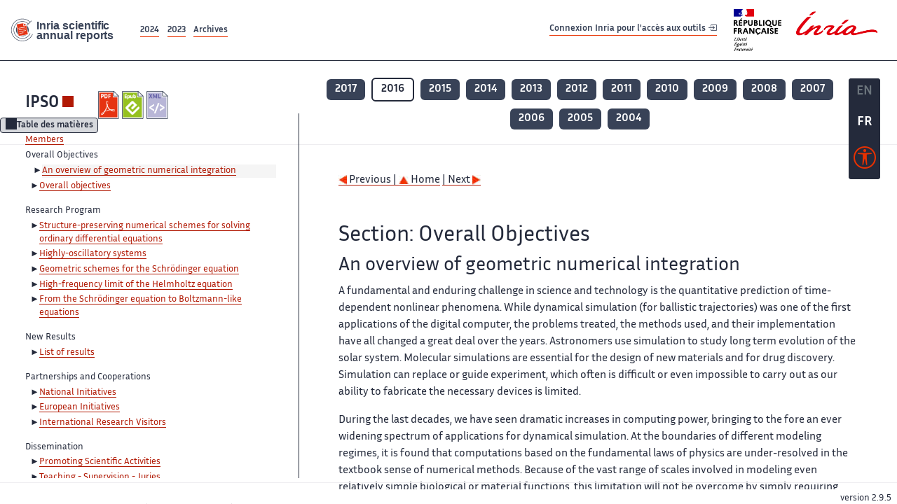

--- FILE ---
content_type: application/javascript
request_url: https://radar.inria.fr/build/625.5c116b42.js
body_size: 6855
content:
"use strict";(self.webpackChunk=self.webpackChunk||[]).push([[625],{3550:(t,r,e)=>{var n=e(9985),o=String,i=TypeError;t.exports=function(t){if("object"==typeof t||n(t))return t;throw new i("Can't set "+o(t)+" as a prototype")}},7370:(t,r,e)=>{var n=e(4201),o=e(5391),i=e(2560).f,a=n("unscopables"),u=Array.prototype;void 0===u[a]&&i(u,a,{configurable:!0,value:o(null)}),t.exports=function(t){u[a][t]=!0}},1055:(t,r,e)=>{var n=e(4071),o=e(2615),i=e(690),a=e(1228),u=e(3292),c=e(9429),s=e(6310),f=e(6522),v=e(5185),p=e(1664),y=Array;t.exports=function(t){var r=i(t),e=c(this),l=arguments.length,h=l>1?arguments[1]:void 0,g=void 0!==h;g&&(h=n(h,l>2?arguments[2]:void 0));var d,b,S,m,x,w,O=p(r),A=0;if(!O||this===y&&u(O))for(d=s(r),b=e?new this(d):y(d);d>A;A++)w=g?h(r[A],A):r[A],f(b,A,w);else for(x=(m=v(r,O)).next,b=e?new this:[];!(S=o(x,m)).done;A++)w=g?a(m,h,[S.value,A],!0):S.value,f(b,A,w);return b.length=A,b}},2960:(t,r,e)=>{var n=e(4071),o=e(8844),i=e(4413),a=e(690),u=e(6310),c=e(7120),s=o([].push),f=function(t){var r=1===t,e=2===t,o=3===t,f=4===t,v=6===t,p=7===t,y=5===t||v;return function(l,h,g,d){for(var b,S,m=a(l),x=i(m),w=n(h,g),O=u(x),A=0,L=d||c,T=r?L(l,O):e||p?L(l,0):void 0;O>A;A++)if((y||A in x)&&(S=w(b=x[A],A,m),t))if(r)T[A]=S;else if(S)switch(t){case 3:return!0;case 5:return b;case 6:return A;case 2:s(T,b)}else switch(t){case 4:return!1;case 7:s(T,b)}return v?-1:o||f?f:T}};t.exports={forEach:f(0),map:f(1),filter:f(2),some:f(3),every:f(4),find:f(5),findIndex:f(6),filterReject:f(7)}},9042:(t,r,e)=>{var n=e(3689),o=e(4201),i=e(3615),a=o("species");t.exports=function(t){return i>=51||!n((function(){var r=[];return(r.constructor={})[a]=function(){return{foo:1}},1!==r[t](Boolean).foo}))}},9015:(t,r,e)=>{var n=e(7578),o=e(6310),i=e(6522),a=Array,u=Math.max;t.exports=function(t,r,e){for(var c=o(t),s=n(r,c),f=n(void 0===e?c:e,c),v=a(u(f-s,0)),p=0;s<f;s++,p++)i(v,p,t[s]);return v.length=p,v}},6004:(t,r,e)=>{var n=e(8844);t.exports=n([].slice)},5271:(t,r,e)=>{var n=e(2297),o=e(9429),i=e(8999),a=e(4201)("species"),u=Array;t.exports=function(t){var r;return n(t)&&(r=t.constructor,(o(r)&&(r===u||n(r.prototype))||i(r)&&null===(r=r[a]))&&(r=void 0)),void 0===r?u:r}},7120:(t,r,e)=>{var n=e(5271);t.exports=function(t,r){return new(n(t))(0===r?0:r)}},1228:(t,r,e)=>{var n=e(5027),o=e(2125);t.exports=function(t,r,e,i){try{return i?r(n(e)[0],e[1]):r(e)}catch(r){o(t,"throw",r)}}},6431:(t,r,e)=>{var n=e(4201)("iterator"),o=!1;try{var i=0,a={next:function(){return{done:!!i++}},return:function(){o=!0}};a[n]=function(){return this},Array.from(a,(function(){throw 2}))}catch(t){}t.exports=function(t,r){try{if(!r&&!o)return!1}catch(t){return!1}var e=!1;try{var i={};i[n]=function(){return{next:function(){return{done:e=!0}}}},t(i)}catch(t){}return e}},1748:(t,r,e)=>{var n=e(3689);t.exports=!n((function(){function t(){}return t.prototype.constructor=null,Object.getPrototypeOf(new t)!==t.prototype}))},7807:t=>{t.exports=function(t,r){return{value:t,done:r}}},6522:(t,r,e)=>{var n=e(8360),o=e(2560),i=e(5684);t.exports=function(t,r,e){var a=n(r);a in t?o.f(t,a,i(0,e)):t[a]=e}},2148:(t,r,e)=>{var n=e(8702),o=e(2560);t.exports=function(t,r,e){return e.get&&n(e.get,r,{getter:!0}),e.set&&n(e.set,r,{setter:!0}),o.f(t,r,e)}},6338:t=>{t.exports={CSSRuleList:0,CSSStyleDeclaration:0,CSSValueList:0,ClientRectList:0,DOMRectList:0,DOMStringList:0,DOMTokenList:1,DataTransferItemList:0,FileList:0,HTMLAllCollection:0,HTMLCollection:0,HTMLFormElement:0,HTMLSelectElement:0,MediaList:0,MimeTypeArray:0,NamedNodeMap:0,NodeList:1,PaintRequestList:0,Plugin:0,PluginArray:0,SVGLengthList:0,SVGNumberList:0,SVGPathSegList:0,SVGPointList:0,SVGStringList:0,SVGTransformList:0,SourceBufferList:0,StyleSheetList:0,TextTrackCueList:0,TextTrackList:0,TouchList:0}},3265:(t,r,e)=>{var n=e(6420)("span").classList,o=n&&n.constructor&&n.constructor.prototype;t.exports=o===Object.prototype?void 0:o},4071:(t,r,e)=>{var n=e(6576),o=e(509),i=e(7215),a=n(n.bind);t.exports=function(t,r){return o(t),void 0===r?t:i?a(t,r):function(){return t.apply(r,arguments)}}},2743:(t,r,e)=>{var n=e(8844),o=e(509);t.exports=function(t,r,e){try{return n(o(Object.getOwnPropertyDescriptor(t,r)[e]))}catch(t){}}},1664:(t,r,e)=>{var n=e(926),o=e(4849),i=e(981),a=e(9478),u=e(4201)("iterator");t.exports=function(t){if(!i(t))return o(t,u)||o(t,"@@iterator")||a[n(t)]}},5185:(t,r,e)=>{var n=e(2615),o=e(509),i=e(5027),a=e(3691),u=e(1664),c=TypeError;t.exports=function(t,r){var e=arguments.length<2?u(t):r;if(o(e))return i(n(e,t));throw new c(a(t)+" is not iterable")}},2643:(t,r,e)=>{var n=e(8844),o=e(2297),i=e(9985),a=e(6648),u=e(4327),c=n([].push);t.exports=function(t){if(i(t))return t;if(o(t)){for(var r=t.length,e=[],n=0;n<r;n++){var s=t[n];"string"==typeof s?c(e,s):"number"!=typeof s&&"Number"!==a(s)&&"String"!==a(s)||c(e,u(s))}var f=e.length,v=!0;return function(t,r){if(v)return v=!1,r;if(o(this))return r;for(var n=0;n<f;n++)if(e[n]===t)return r}}}},3292:(t,r,e)=>{var n=e(4201),o=e(9478),i=n("iterator"),a=Array.prototype;t.exports=function(t){return void 0!==t&&(o.Array===t||a[i]===t)}},2297:(t,r,e)=>{var n=e(6648);t.exports=Array.isArray||function(t){return"Array"===n(t)}},9429:(t,r,e)=>{var n=e(8844),o=e(3689),i=e(9985),a=e(926),u=e(6058),c=e(6738),s=function(){},f=[],v=u("Reflect","construct"),p=/^\s*(?:class|function)\b/,y=n(p.exec),l=!p.test(s),h=function(t){if(!i(t))return!1;try{return v(s,f,t),!0}catch(t){return!1}},g=function(t){if(!i(t))return!1;switch(a(t)){case"AsyncFunction":case"GeneratorFunction":case"AsyncGeneratorFunction":return!1}try{return l||!!y(p,c(t))}catch(t){return!0}};g.sham=!0,t.exports=!v||o((function(){var t;return h(h.call)||!h(Object)||!h((function(){t=!0}))||t}))?g:h},2125:(t,r,e)=>{var n=e(2615),o=e(5027),i=e(4849);t.exports=function(t,r,e){var a,u;o(t);try{if(!(a=i(t,"return"))){if("throw"===r)throw e;return e}a=n(a,t)}catch(t){u=!0,a=t}if("throw"===r)throw e;if(u)throw a;return o(a),e}},974:(t,r,e)=>{var n=e(2013).IteratorPrototype,o=e(5391),i=e(5684),a=e(5997),u=e(9478),c=function(){return this};t.exports=function(t,r,e,s){var f=r+" Iterator";return t.prototype=o(n,{next:i(+!s,e)}),a(t,f,!1,!0),u[f]=c,t}},1934:(t,r,e)=>{var n=e(9989),o=e(2615),i=e(3931),a=e(1236),u=e(9985),c=e(974),s=e(1868),f=e(9385),v=e(5997),p=e(5773),y=e(1880),l=e(4201),h=e(9478),g=e(2013),d=a.PROPER,b=a.CONFIGURABLE,S=g.IteratorPrototype,m=g.BUGGY_SAFARI_ITERATORS,x=l("iterator"),w="keys",O="values",A="entries",L=function(){return this};t.exports=function(t,r,e,a,l,g,T){c(e,r,a);var P,j,F,k=function(t){if(t===l&&C)return C;if(!m&&t&&t in _)return _[t];switch(t){case w:case O:case A:return function(){return new e(this,t)}}return function(){return new e(this)}},I=r+" Iterator",R=!1,_=t.prototype,E=_[x]||_["@@iterator"]||l&&_[l],C=!m&&E||k(l),D="Array"===r&&_.entries||E;if(D&&(P=s(D.call(new t)))!==Object.prototype&&P.next&&(i||s(P)===S||(f?f(P,S):u(P[x])||y(P,x,L)),v(P,I,!0,!0),i&&(h[I]=L)),d&&l===O&&E&&E.name!==O&&(!i&&b?p(_,"name",O):(R=!0,C=function(){return o(E,this)})),l)if(j={values:k(O),keys:g?C:k(w),entries:k(A)},T)for(F in j)(m||R||!(F in _))&&y(_,F,j[F]);else n({target:r,proto:!0,forced:m||R},j);return i&&!T||_[x]===C||y(_,x,C,{name:l}),h[r]=C,j}},2013:(t,r,e)=>{var n,o,i,a=e(3689),u=e(9985),c=e(8999),s=e(5391),f=e(1868),v=e(1880),p=e(4201),y=e(3931),l=p("iterator"),h=!1;[].keys&&("next"in(i=[].keys())?(o=f(f(i)))!==Object.prototype&&(n=o):h=!0),!c(n)||a((function(){var t={};return n[l].call(t)!==t}))?n={}:y&&(n=s(n)),u(n[l])||v(n,l,(function(){return this})),t.exports={IteratorPrototype:n,BUGGY_SAFARI_ITERATORS:h}},9478:t=>{t.exports={}},6062:(t,r,e)=>{var n=e(6648),o=e(5290),i=e(2741).f,a=e(9015),u="object"==typeof window&&window&&Object.getOwnPropertyNames?Object.getOwnPropertyNames(window):[];t.exports.f=function(t){return u&&"Window"===n(t)?function(t){try{return i(t)}catch(t){return a(u)}}(t):i(o(t))}},1868:(t,r,e)=>{var n=e(6812),o=e(9985),i=e(690),a=e(2713),u=e(1748),c=a("IE_PROTO"),s=Object,f=s.prototype;t.exports=u?s.getPrototypeOf:function(t){var r=i(t);if(n(r,c))return r[c];var e=r.constructor;return o(e)&&r instanceof e?e.prototype:r instanceof s?f:null}},9385:(t,r,e)=>{var n=e(2743),o=e(5027),i=e(3550);t.exports=Object.setPrototypeOf||("__proto__"in{}?function(){var t,r=!1,e={};try{(t=n(Object.prototype,"__proto__","set"))(e,[]),r=e instanceof Array}catch(t){}return function(e,n){return o(e),i(n),r?t(e,n):e.__proto__=n,e}}():void 0)},5073:(t,r,e)=>{var n=e(3043),o=e(926);t.exports=n?{}.toString:function(){return"[object "+o(this)+"]"}},496:(t,r,e)=>{var n=e(9037);t.exports=n},5997:(t,r,e)=>{var n=e(2560).f,o=e(6812),i=e(4201)("toStringTag");t.exports=function(t,r,e){t&&!e&&(t=t.prototype),t&&!o(t,i)&&n(t,i,{configurable:!0,value:r})}},3032:(t,r,e)=>{var n=e(2615),o=e(6058),i=e(4201),a=e(1880);t.exports=function(){var t=o("Symbol"),r=t&&t.prototype,e=r&&r.valueOf,u=i("toPrimitive");r&&!r[u]&&a(r,u,(function(t){return n(e,this)}),{arity:1})}},6549:(t,r,e)=>{var n=e(146);t.exports=n&&!!Symbol.for&&!!Symbol.keyFor},5405:(t,r,e)=>{var n=e(496),o=e(6812),i=e(6145),a=e(2560).f;t.exports=function(t){var r=n.Symbol||(n.Symbol={});o(r,t)||a(r,t,{value:i.f(t)})}},6145:(t,r,e)=>{var n=e(4201);r.f=n},7049:(t,r,e)=>{var n=e(9989),o=e(1055);n({target:"Array",stat:!0,forced:!e(6431)((function(t){Array.from(t)}))},{from:o})},4253:(t,r,e)=>{e(9989)({target:"Array",stat:!0},{isArray:e(2297)})},752:(t,r,e)=>{var n=e(5290),o=e(7370),i=e(9478),a=e(618),u=e(2560).f,c=e(1934),s=e(7807),f=e(3931),v=e(7697),p="Array Iterator",y=a.set,l=a.getterFor(p);t.exports=c(Array,"Array",(function(t,r){y(this,{type:p,target:n(t),index:0,kind:r})}),(function(){var t=l(this),r=t.target,e=t.index++;if(!r||e>=r.length)return t.target=void 0,s(void 0,!0);switch(t.kind){case"keys":return s(e,!1);case"values":return s(r[e],!1)}return s([e,r[e]],!1)}),"values");var h=i.Arguments=i.Array;if(o("keys"),o("values"),o("entries"),!f&&v&&"values"!==h.name)try{u(h,"name",{value:"values"})}catch(t){}},9730:(t,r,e)=>{var n=e(9989),o=e(2297),i=e(9429),a=e(8999),u=e(7578),c=e(6310),s=e(5290),f=e(6522),v=e(4201),p=e(9042),y=e(6004),l=p("slice"),h=v("species"),g=Array,d=Math.max;n({target:"Array",proto:!0,forced:!l},{slice:function(t,r){var e,n,v,p=s(this),l=c(p),b=u(t,l),S=u(void 0===r?l:r,l);if(o(p)&&(e=p.constructor,(i(e)&&(e===g||o(e.prototype))||a(e)&&null===(e=e[h]))&&(e=void 0),e===g||void 0===e))return y(p,b,S);for(n=new(void 0===e?g:e)(d(S-b,0)),v=0;b<S;b++,v++)b in p&&f(n,v,p[b]);return n.length=v,n}})},4284:(t,r,e)=>{var n=e(7697),o=e(1236).EXISTS,i=e(8844),a=e(2148),u=Function.prototype,c=i(u.toString),s=/function\b(?:\s|\/\*[\S\s]*?\*\/|\/\/[^\n\r]*[\n\r]+)*([^\s(/]*)/,f=i(s.exec);n&&!o&&a(u,"name",{configurable:!0,get:function(){try{return f(s,c(this))[1]}catch(t){return""}}})},8324:(t,r,e)=>{var n=e(9989),o=e(6058),i=e(1735),a=e(2615),u=e(8844),c=e(3689),s=e(9985),f=e(734),v=e(6004),p=e(2643),y=e(146),l=String,h=o("JSON","stringify"),g=u(/./.exec),d=u("".charAt),b=u("".charCodeAt),S=u("".replace),m=u(1..toString),x=/[\uD800-\uDFFF]/g,w=/^[\uD800-\uDBFF]$/,O=/^[\uDC00-\uDFFF]$/,A=!y||c((function(){var t=o("Symbol")("stringify detection");return"[null]"!==h([t])||"{}"!==h({a:t})||"{}"!==h(Object(t))})),L=c((function(){return'"\\udf06\\ud834"'!==h("\udf06\ud834")||'"\\udead"'!==h("\udead")})),T=function(t,r){var e=v(arguments),n=p(r);if(s(n)||void 0!==t&&!f(t))return e[1]=function(t,r){if(s(n)&&(r=a(n,this,l(t),r)),!f(r))return r},i(h,null,e)},P=function(t,r,e){var n=d(e,r-1),o=d(e,r+1);return g(w,t)&&!g(O,o)||g(O,t)&&!g(w,n)?"\\u"+m(b(t,0),16):t};h&&n({target:"JSON",stat:!0,arity:3,forced:A||L},{stringify:function(t,r,e){var n=v(arguments),o=i(A?T:h,null,n);return L&&"string"==typeof o?S(o,x,P):o}})},9434:(t,r,e)=>{var n=e(9989),o=e(146),i=e(3689),a=e(7518),u=e(690);n({target:"Object",stat:!0,forced:!o||i((function(){a.f(1)}))},{getOwnPropertySymbols:function(t){var r=a.f;return r?r(u(t)):[]}})},228:(t,r,e)=>{var n=e(3043),o=e(1880),i=e(5073);n||o(Object.prototype,"toString",i,{unsafe:!0})},1694:(t,r,e)=>{var n=e(730).charAt,o=e(4327),i=e(618),a=e(1934),u=e(7807),c="String Iterator",s=i.set,f=i.getterFor(c);a(String,"String",(function(t){s(this,{type:c,string:o(t),index:0})}),(function(){var t,r=f(this),e=r.string,o=r.index;return o>=e.length?u(void 0,!0):(t=n(e,o),r.index+=t.length,u(t,!1))}))},7855:(t,r,e)=>{var n=e(9989),o=e(9037),i=e(2615),a=e(8844),u=e(3931),c=e(7697),s=e(146),f=e(3689),v=e(6812),p=e(3622),y=e(5027),l=e(5290),h=e(8360),g=e(4327),d=e(5684),b=e(5391),S=e(300),m=e(2741),x=e(6062),w=e(7518),O=e(2474),A=e(2560),L=e(8920),T=e(9556),P=e(1880),j=e(2148),F=e(3430),k=e(2713),I=e(7248),R=e(4630),_=e(4201),E=e(6145),C=e(5405),D=e(3032),G=e(5997),M=e(618),N=e(2960).forEach,V=k("hidden"),B="Symbol",H="prototype",$=M.set,U=M.getterFor(B),J=Object[H],Y=o.Symbol,q=Y&&Y[H],Q=o.RangeError,W=o.TypeError,X=o.QObject,z=O.f,K=A.f,Z=x.f,tt=T.f,rt=a([].push),et=F("symbols"),nt=F("op-symbols"),ot=F("wks"),it=!X||!X[H]||!X[H].findChild,at=function(t,r,e){var n=z(J,r);n&&delete J[r],K(t,r,e),n&&t!==J&&K(J,r,n)},ut=c&&f((function(){return 7!==b(K({},"a",{get:function(){return K(this,"a",{value:7}).a}})).a}))?at:K,ct=function(t,r){var e=et[t]=b(q);return $(e,{type:B,tag:t,description:r}),c||(e.description=r),e},st=function(t,r,e){t===J&&st(nt,r,e),y(t);var n=h(r);return y(e),v(et,n)?(e.enumerable?(v(t,V)&&t[V][n]&&(t[V][n]=!1),e=b(e,{enumerable:d(0,!1)})):(v(t,V)||K(t,V,d(1,{})),t[V][n]=!0),ut(t,n,e)):K(t,n,e)},ft=function(t,r){y(t);var e=l(r),n=S(e).concat(lt(e));return N(n,(function(r){c&&!i(vt,e,r)||st(t,r,e[r])})),t},vt=function(t){var r=h(t),e=i(tt,this,r);return!(this===J&&v(et,r)&&!v(nt,r))&&(!(e||!v(this,r)||!v(et,r)||v(this,V)&&this[V][r])||e)},pt=function(t,r){var e=l(t),n=h(r);if(e!==J||!v(et,n)||v(nt,n)){var o=z(e,n);return!o||!v(et,n)||v(e,V)&&e[V][n]||(o.enumerable=!0),o}},yt=function(t){var r=Z(l(t)),e=[];return N(r,(function(t){v(et,t)||v(I,t)||rt(e,t)})),e},lt=function(t){var r=t===J,e=Z(r?nt:l(t)),n=[];return N(e,(function(t){!v(et,t)||r&&!v(J,t)||rt(n,et[t])})),n};s||(P(q=(Y=function(){if(p(q,this))throw new W("Symbol is not a constructor");var t=arguments.length&&void 0!==arguments[0]?g(arguments[0]):void 0,r=R(t),e=function(t){var n=void 0===this?o:this;n===J&&i(e,nt,t),v(n,V)&&v(n[V],r)&&(n[V][r]=!1);var a=d(1,t);try{ut(n,r,a)}catch(t){if(!(t instanceof Q))throw t;at(n,r,a)}};return c&&it&&ut(J,r,{configurable:!0,set:e}),ct(r,t)})[H],"toString",(function(){return U(this).tag})),P(Y,"withoutSetter",(function(t){return ct(R(t),t)})),T.f=vt,A.f=st,L.f=ft,O.f=pt,m.f=x.f=yt,w.f=lt,E.f=function(t){return ct(_(t),t)},c&&(j(q,"description",{configurable:!0,get:function(){return U(this).description}}),u||P(J,"propertyIsEnumerable",vt,{unsafe:!0}))),n({global:!0,constructor:!0,wrap:!0,forced:!s,sham:!s},{Symbol:Y}),N(S(ot),(function(t){C(t)})),n({target:B,stat:!0,forced:!s},{useSetter:function(){it=!0},useSimple:function(){it=!1}}),n({target:"Object",stat:!0,forced:!s,sham:!c},{create:function(t,r){return void 0===r?b(t):ft(b(t),r)},defineProperty:st,defineProperties:ft,getOwnPropertyDescriptor:pt}),n({target:"Object",stat:!0,forced:!s},{getOwnPropertyNames:yt}),D(),G(Y,B),I[V]=!0},6544:(t,r,e)=>{var n=e(9989),o=e(7697),i=e(9037),a=e(8844),u=e(6812),c=e(9985),s=e(3622),f=e(4327),v=e(2148),p=e(8758),y=i.Symbol,l=y&&y.prototype;if(o&&c(y)&&(!("description"in l)||void 0!==y().description)){var h={},g=function(){var t=arguments.length<1||void 0===arguments[0]?void 0:f(arguments[0]),r=s(l,this)?new y(t):void 0===t?y():y(t);return""===t&&(h[r]=!0),r};p(g,y),g.prototype=l,l.constructor=g;var d="Symbol(description detection)"===String(y("description detection")),b=a(l.valueOf),S=a(l.toString),m=/^Symbol\((.*)\)[^)]+$/,x=a("".replace),w=a("".slice);v(l,"description",{configurable:!0,get:function(){var t=b(this);if(u(h,t))return"";var r=S(t),e=d?w(r,7,-1):x(r,m,"$1");return""===e?void 0:e}}),n({global:!0,constructor:!0,forced:!0},{Symbol:g})}},3975:(t,r,e)=>{var n=e(9989),o=e(6058),i=e(6812),a=e(4327),u=e(3430),c=e(6549),s=u("string-to-symbol-registry"),f=u("symbol-to-string-registry");n({target:"Symbol",stat:!0,forced:!c},{for:function(t){var r=a(t);if(i(s,r))return s[r];var e=o("Symbol")(r);return s[r]=e,f[e]=r,e}})},4254:(t,r,e)=>{e(5405)("iterator")},9749:(t,r,e)=>{e(7855),e(3975),e(1445),e(8324),e(9434)},1445:(t,r,e)=>{var n=e(9989),o=e(6812),i=e(734),a=e(3691),u=e(3430),c=e(6549),s=u("symbol-to-string-registry");n({target:"Symbol",stat:!0,forced:!c},{keyFor:function(t){if(!i(t))throw new TypeError(a(t)+" is not a symbol");if(o(s,t))return s[t]}})},6265:(t,r,e)=>{var n=e(9037),o=e(6338),i=e(3265),a=e(752),u=e(5773),c=e(4201),s=c("iterator"),f=c("toStringTag"),v=a.values,p=function(t,r){if(t){if(t[s]!==v)try{u(t,s,v)}catch(r){t[s]=v}if(t[f]||u(t,f,r),o[r])for(var e in a)if(t[e]!==a[e])try{u(t,e,a[e])}catch(r){t[e]=a[e]}}};for(var y in o)p(n[y]&&n[y].prototype,y);p(i,"DOMTokenList")}}]);